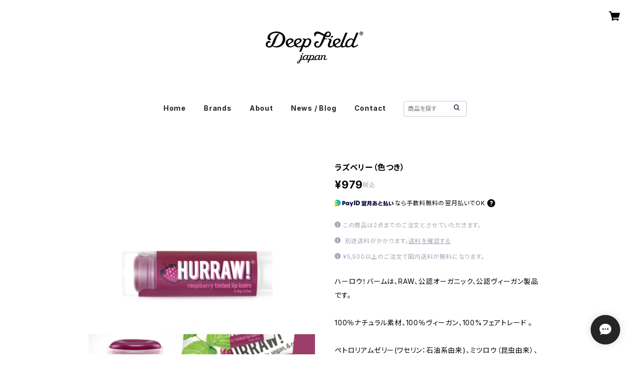

--- FILE ---
content_type: text/html; charset=UTF-8
request_url: https://www.dfj-shop.com/items/27107885/reviews?format=item&score=all&page=1
body_size: 12
content:
				<li class="review01__listChild">
			<figure class="review01__itemInfo">
				<a href="/items/27107885" class="review01__imgWrap">
					<img src="https://baseec-img-mng.akamaized.net/images/item/origin/f2da62118d23a364c8db78e24e50cc66.jpg?imformat=generic&q=90&im=Resize,width=146,type=normal" alt="ラズベリー（色つき）" class="review01__img">
				</a>
				<figcaption class="review01__item">
					<i class="review01__iconImg ico--good"></i>
					<p class="review01__itemName">ラズベリー（色つき）</p>
										<time datetime="2022-10-16" class="review01__date">2022/10/16</time>
				</figcaption>
			</figure><!-- /.review01__itemInfo -->
								</li>
				<li class="review01__listChild">
			<figure class="review01__itemInfo">
				<a href="/items/27107885" class="review01__imgWrap">
					<img src="https://baseec-img-mng.akamaized.net/images/item/origin/f2da62118d23a364c8db78e24e50cc66.jpg?imformat=generic&q=90&im=Resize,width=146,type=normal" alt="ラズベリー（色つき）" class="review01__img">
				</a>
				<figcaption class="review01__item">
					<i class="review01__iconImg ico--good"></i>
					<p class="review01__itemName">ラズベリー（色つき）</p>
										<time datetime="2022-05-03" class="review01__date">2022/05/03</time>
				</figcaption>
			</figure><!-- /.review01__itemInfo -->
								</li>
		